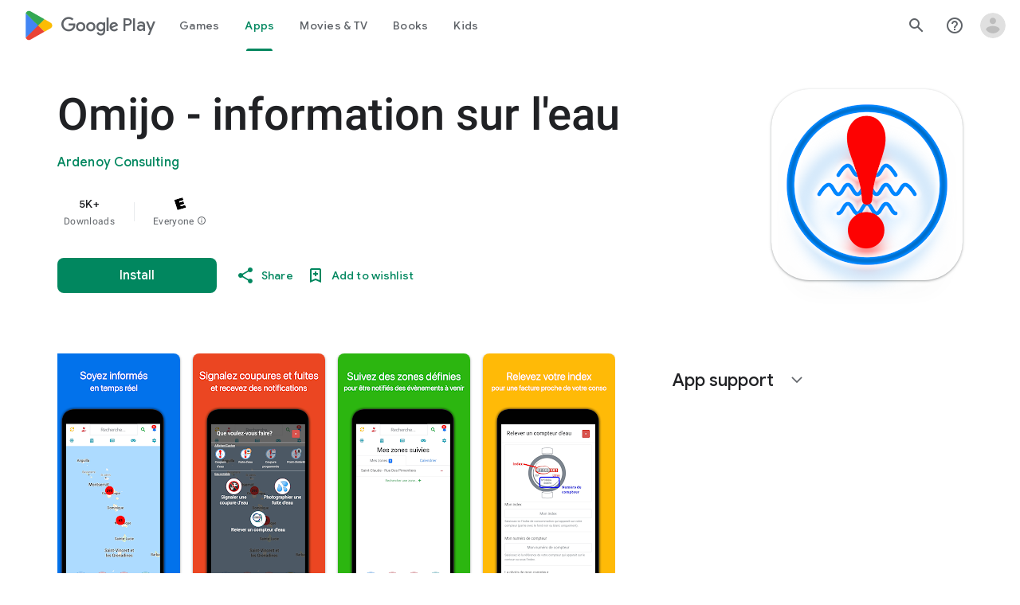

--- FILE ---
content_type: text/plain; charset=utf-8
request_url: https://play.google.com/play/log?format=json&authuser&proto_v2=true
body_size: -435
content:
["900000","1768670123790"]